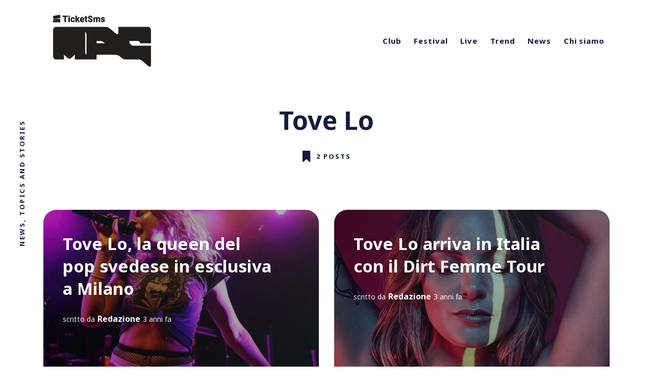

--- FILE ---
content_type: text/html; charset=utf-8
request_url: https://mag.ticketsms.it/tag/tove-lo/
body_size: 7790
content:
<!DOCTYPE html>
<html lang="it">
	<head>
		<meta charset="utf-8">
		<meta http-equiv="X-UA-Compatible" content="IE=edge">
		<title>Tove Lo - TicketSms</title>
		<meta name="HandheldFriendly" content="True">
		<meta name="MobileOptimized" content="320">
		<meta name="viewport" content="width=device-width, initial-scale=1">
		<link rel="preconnect" href="https://fonts.googleapis.com"> 
<link rel="preconnect" href="https://fonts.gstatic.com" crossorigin>
<link rel="preload" as="style" href="https://fonts.googleapis.com/css2?family=Noto+Sans:ital,wght@0,400;0,700;1,400;1,700&display=swap">
<link rel="stylesheet" href="https://fonts.googleapis.com/css2?family=Noto+Sans:ital,wght@0,400;0,700;1,400;1,700&display=swap">		<link rel="stylesheet" type="text/css" href="/assets/css/screen.css?v=88c7857baa">
		<link rel="icon" href="https://dcpzi471dk94m.cloudfront.net/prod/2020/07/favicon.png" type="image/png">
    <link rel="canonical" href="https://mag.ticketsms.it/tag/tove-lo/">
    <meta name="referrer" content="no-referrer-when-downgrade">
    
    <meta property="og:site_name" content="TicketSms">
    <meta property="og:type" content="website">
    <meta property="og:title" content="Tove Lo - TicketSms">
    <meta property="og:description" content="News, topics and stories by TicketSms.">
    <meta property="og:url" content="https://mag.ticketsms.it/tag/tove-lo/">
    <meta property="og:image" content="https://static.ghost.org/v3.0.0/images/publication-cover.png">
    <meta property="article:publisher" content="https://www.facebook.com/ticketsms">
    <meta name="twitter:card" content="summary_large_image">
    <meta name="twitter:title" content="Tove Lo - TicketSms">
    <meta name="twitter:description" content="News, topics and stories by TicketSms.">
    <meta name="twitter:url" content="https://mag.ticketsms.it/tag/tove-lo/">
    <meta name="twitter:image" content="https://static.ghost.org/v3.0.0/images/publication-cover.png">
    <meta name="twitter:site" content="@ticketsms">
    <meta property="og:image:width" content="1200">
    <meta property="og:image:height" content="416">
    
    <script type="application/ld+json">
{
    "@context": "https://schema.org",
    "@type": "Series",
    "publisher": {
        "@type": "Organization",
        "name": "TicketSms",
        "url": "https://mag.ticketsms.it/",
        "logo": {
            "@type": "ImageObject",
            "url": "https://dcpzi471dk94m.cloudfront.net/prod/2025/01/logo-mag-new-2.svg"
        }
    },
    "url": "https://mag.ticketsms.it/tag/tove-lo/",
    "name": "Tove Lo",
    "mainEntityOfPage": "https://mag.ticketsms.it/tag/tove-lo/"
}
    </script>

    <meta name="generator" content="Ghost 5.105">
    <link rel="alternate" type="application/rss+xml" title="TicketSms" href="https://mag.ticketsms.it/rss/">
    <script defer src="https://cdn.jsdelivr.net/ghost/portal@~2.46/umd/portal.min.js" data-i18n="true" data-ghost="https://mag.ticketsms.it/" data-key="ce6fec62a89c7230806eafeb9b" data-api="https://mag.ticketsms.it/ghost/api/content/" data-locale="it" crossorigin="anonymous"></script><style id="gh-members-styles">.gh-post-upgrade-cta-content,
.gh-post-upgrade-cta {
    display: flex;
    flex-direction: column;
    align-items: center;
    font-family: -apple-system, BlinkMacSystemFont, 'Segoe UI', Roboto, Oxygen, Ubuntu, Cantarell, 'Open Sans', 'Helvetica Neue', sans-serif;
    text-align: center;
    width: 100%;
    color: #ffffff;
    font-size: 16px;
}

.gh-post-upgrade-cta-content {
    border-radius: 8px;
    padding: 40px 4vw;
}

.gh-post-upgrade-cta h2 {
    color: #ffffff;
    font-size: 28px;
    letter-spacing: -0.2px;
    margin: 0;
    padding: 0;
}

.gh-post-upgrade-cta p {
    margin: 20px 0 0;
    padding: 0;
}

.gh-post-upgrade-cta small {
    font-size: 16px;
    letter-spacing: -0.2px;
}

.gh-post-upgrade-cta a {
    color: #ffffff;
    cursor: pointer;
    font-weight: 500;
    box-shadow: none;
    text-decoration: underline;
}

.gh-post-upgrade-cta a:hover {
    color: #ffffff;
    opacity: 0.8;
    box-shadow: none;
    text-decoration: underline;
}

.gh-post-upgrade-cta a.gh-btn {
    display: block;
    background: #ffffff;
    text-decoration: none;
    margin: 28px 0 0;
    padding: 8px 18px;
    border-radius: 4px;
    font-size: 16px;
    font-weight: 600;
}

.gh-post-upgrade-cta a.gh-btn:hover {
    opacity: 0.92;
}</style>
    <script defer src="https://cdn.jsdelivr.net/ghost/sodo-search@~1.5/umd/sodo-search.min.js" data-key="ce6fec62a89c7230806eafeb9b" data-styles="https://cdn.jsdelivr.net/ghost/sodo-search@~1.5/umd/main.css" data-sodo-search="https://mag.ticketsms.it/" data-locale="it" crossorigin="anonymous"></script>
    
    <link href="https://mag.ticketsms.it/webmentions/receive/" rel="webmention">
    <script defer src="/public/cards.min.js?v=88c7857baa"></script>
    <link rel="stylesheet" type="text/css" href="/public/cards.min.css?v=88c7857baa">
    <script defer src="/public/member-attribution.min.js?v=88c7857baa"></script><style>:root {--ghost-accent-color: #15171A;}</style>
    <style>
    article p {
        text-align: justify;
    }

  .header-logo .is-logo img {
    max-width: 100%;
    max-height: 102px;
  }

  @media (max-width: 479px) {
    .header-logo .is-logo img {
        max-height: 60px;
    }
  }
</style>
<!-- Global site tag (gtag.js) - Google Analytics -->
<script async src="https://www.googletagmanager.com/gtag/js?id=UA-67003982-4"></script>
<script>
  window.dataLayer = window.dataLayer || [];
  function gtag(){dataLayer.push(arguments);}
  gtag('js', new Date());

  gtag('config', 'UA-67003982-4');
</script>
	</head>
	<body class="tag-template tag-tove-lo">
		<div class="global-wrap">
			<div class="section-content-wrap">
				<div class="section-header wrap">
	<header class="header-wrap flex">
		<div class="header-logo">
			<h1 class="is-logo"><a href="https://mag.ticketsms.it"><img src="https://dcpzi471dk94m.cloudfront.net/prod/2025/01/logo-mag-new-2.svg" alt="TicketSms"></a></h1>

		</div>
		<div class="header-nav">
			<nav class="nav-wrap">
				<label for="toggle" class="nav-label hamburger hamburger-minus">
					<span class="hamburger-box">
						<span class="hamburger-inner"></span>
					</span>
				</label>
				<input type="checkbox" id="toggle" class="nav-toggle">
				<ul class="nav-list">
					
<li class="nav-list-item">
	<a href="https://mag.ticketsms.it/club/" class="nav-link">Club</a>
	<span class="nav-dot"></span>
</li>
<li class="nav-list-item">
	<a href="https://mag.ticketsms.it/festival/" class="nav-link">Festival</a>
	<span class="nav-dot"></span>
</li>
<li class="nav-list-item">
	<a href="https://mag.ticketsms.it/live/" class="nav-link">Live</a>
	<span class="nav-dot"></span>
</li>
<li class="nav-list-item">
	<a href="https://mag.ticketsms.it/trend/" class="nav-link">Trend</a>
	<span class="nav-dot"></span>
</li>
<li class="nav-list-item">
	<a href="https://mag.ticketsms.it/news/" class="nav-link">News</a>
	<span class="nav-dot"></span>
</li>
<li class="nav-list-item">
	<a href="https://mag.ticketsms.it/about-us/" class="nav-link">Chi siamo</a>
	<span class="nav-dot"></span>
</li>

														</ul>
			</nav>
		</div>
		<div class="blog-description flex">News, topics and stories</div>
	</header>
</div>				<div class="section-profile">
	<div class="profile-wrap ">
		<h1>Tove Lo</h1>
		<div class="posts-number">
			<svg role="img" viewBox="0 0 24 24" xmlns="http://www.w3.org/2000/svg"><path d="M14.4429008,23.7744902 L8.34787826,17.944169 L2.25285576,23.7744902 C2.10780746,23.8894094 1.94171423,23.9595562 1.77120393,23.9868714 C1.71719951,23.9954904 1.66181846,24 1.6053913,24 C0.733763643,24 4.4408921e-16,23.3090623 4.4408921e-16,22.42036 L4.4408921e-16,1.25412932 C4.4408921e-16,0.723799848 0.28433197,0.244699969 0.822236618,0.0663515255 C0.982404415,0.0132460589 1.12666656,-0.00204032517 1.28186513,0.000211809426 C1.35304676,0.0012447482 1.38046168,0.0031905923 1.50305219,0.0133965248 C1.55929016,0.0180784608 1.58577038,0.0196251488 1.6053913,0.0196251488 L15.0902609,0.0196251488 C15.1098818,0.0196251488 15.136362,0.0180784608 15.1926,0.0133965248 C15.3151905,0.0031905923 15.3426054,0.0012447482 15.413787,0.000211809426 C15.5689856,-0.00204032517 15.7132478,0.0132460589 15.8734156,0.0663515255 C16.4113202,0.244699969 16.6956522,0.723799848 16.6956522,1.25412932 L16.6956522,22.42036 C16.6956522,23.3090623 15.9618885,24 15.0902609,24 C15.0061199,24 14.9243049,23.9899728 14.8459304,23.9710405 C14.7032293,23.9368156 14.5655424,23.871657 14.4429008,23.7744902 Z"/></svg>			<span>
				2 posts
			</span>
		</div>
	</div>
</div>
<div id="loop" class="section-loop wrap">
	<div class="items-wrap flex">
		<div class="item-wrap flex post tag-tove-lo tag-circolo-magnolia is-image">
	<article>
		<a href="/tove-lo/tove-lo-milano-ticketsms/" class="item-link-overlay" aria-label="Tove Lo, la queen del pop svedese in esclusiva a Milano"></a>
		<div class="item-image" style="background-image: url(https://dcpzi471dk94m.cloudfront.net/prod/2023/06/tove-lo_1.jpeg)"></div>
		<h2><a href="/tove-lo/tove-lo-milano-ticketsms/" class="white">Tove Lo, la queen del pop svedese in esclusiva a Milano</a></h2>
		<div class="item-meta white is-primary-tag ">
			<span>scritto da</span>
			<a href="/author/redazione/">Redazione</a>
			<time datetime="2023-06-02">3 anni fa</time>
		</div>
		<a class="primary-tag global-tag white" href="/tag/tove-lo/">Tove Lo</a>
			</article>
</div>		<div class="item-wrap flex post tag-tove-lo tag-dirt-femme-tour tag-circolo-magnolia tag-milano tag-vivo-concerti tag-ticketsms tag-hash-import-2023-06-15-15-43 is-image">
	<article>
		<a href="/tove-lo/tove-lo-milano-dirt-femm-tour-2023-ticketsms/" class="item-link-overlay" aria-label="Tove Lo arriva in Italia con il Dirt Femme Tour"></a>
		<div class="item-image" style="background-image: url(https://dcpzi471dk94m.cloudfront.net/prod/2023/02/TOVE-LO-MILANO-CONCERTO.jpeg)"></div>
		<h2><a href="/tove-lo/tove-lo-milano-dirt-femm-tour-2023-ticketsms/" class="white">Tove Lo arriva in Italia con il Dirt Femme Tour</a></h2>
		<div class="item-meta white is-primary-tag ">
			<span>scritto da</span>
			<a href="/author/redazione/">Redazione</a>
			<time datetime="2023-02-10">3 anni fa</time>
		</div>
		<a class="primary-tag global-tag white" href="/tag/tove-lo/">Tove Lo</a>
			</article>
</div>	</div>
</div><div class="section-load-more">
	<div class="load-more">
		<span>Carica altro</span>
	</div>
</div><nav class="section-pagination pagination">
</nav>
							</div>
			<footer class="section-footer">
	<div class="footer-wrap wrap flex">
		<div class="footer-logo flex">
			<a class="is-logo" href="https://mag.ticketsms.it"><img src="https://dcpzi471dk94m.cloudfront.net/prod/2025/01/logo-mag-new-2.svg" alt="TicketSms"></a>
		</div>
		<div class="footer-nav">
			<ul class="nav-list">
				
<li class="nav-list-item">
	<a href="https://mag.ticketsms.it/club/" class="nav-link">Club</a>
	<span class="nav-dot"></span>
</li>
<li class="nav-list-item">
	<a href="https://mag.ticketsms.it/festival/" class="nav-link">Festival</a>
	<span class="nav-dot"></span>
</li>
<li class="nav-list-item">
	<a href="https://mag.ticketsms.it/live/" class="nav-link">Live</a>
	<span class="nav-dot"></span>
</li>
<li class="nav-list-item">
	<a href="https://mag.ticketsms.it/trend/" class="nav-link">Trend</a>
	<span class="nav-dot"></span>
</li>
<li class="nav-list-item">
	<a href="https://mag.ticketsms.it/news/" class="nav-link">News</a>
	<span class="nav-dot"></span>
</li>
<li class="nav-list-item">
	<a href="https://mag.ticketsms.it/about-us/" class="nav-link">Chi siamo</a>
	<span class="nav-dot"></span>
</li>

				<li class="nav-list-item">
					<a href="/legal-notes" class="nav-link">Note legali</a>
					<span class="nav-dot"></span>
				</li>
			</ul>
		</div>
		<div class="footer-social-links flex">


			<a href="https://www.facebook.com/ticketsms" aria-label="link Facebook"><svg class="global-svg" role="img" viewBox="0 0 24 24" xmlns="http://www.w3.org/2000/svg"><path d="M23.9981 11.9991C23.9981 5.37216 18.626 0 11.9991 0C5.37216 0 0 5.37216 0 11.9991C0 17.9882 4.38789 22.9522 10.1242 23.8524V15.4676H7.07758V11.9991H10.1242V9.35553C10.1242 6.34826 11.9156 4.68714 14.6564 4.68714C15.9692 4.68714 17.3424 4.92149 17.3424 4.92149V7.87439H15.8294C14.3388 7.87439 13.8739 8.79933 13.8739 9.74824V11.9991H17.2018L16.6698 15.4676H13.8739V23.8524C19.6103 22.9522 23.9981 17.9882 23.9981 11.9991Z"/></svg></a>

			<a href="https://www.instagram.com/ticketsms"
				aria-label="link Instagram"><svg class="global-svg" role="img" viewBox="0 0 24 24" xmlns="http://www.w3.org/2000/svg"><path d="M12 0C8.74 0 8.333.015 7.053.072 5.775.132 4.905.333 4.14.63c-.789.306-1.459.717-2.126 1.384S.935 3.35.63 4.14C.333 4.905.131 5.775.072 7.053.012 8.333 0 8.74 0 12s.015 3.667.072 4.947c.06 1.277.261 2.148.558 2.913.306.788.717 1.459 1.384 2.126.667.666 1.336 1.079 2.126 1.384.766.296 1.636.499 2.913.558C8.333 23.988 8.74 24 12 24s3.667-.015 4.947-.072c1.277-.06 2.148-.262 2.913-.558.788-.306 1.459-.718 2.126-1.384.666-.667 1.079-1.335 1.384-2.126.296-.765.499-1.636.558-2.913.06-1.28.072-1.687.072-4.947s-.015-3.667-.072-4.947c-.06-1.277-.262-2.149-.558-2.913-.306-.789-.718-1.459-1.384-2.126C21.319 1.347 20.651.935 19.86.63c-.765-.297-1.636-.499-2.913-.558C15.667.012 15.26 0 12 0zm0 2.16c3.203 0 3.585.016 4.85.071 1.17.055 1.805.249 2.227.415.562.217.96.477 1.382.896.419.42.679.819.896 1.381.164.422.36 1.057.413 2.227.057 1.266.07 1.646.07 4.85s-.015 3.585-.074 4.85c-.061 1.17-.256 1.805-.421 2.227-.224.562-.479.96-.899 1.382-.419.419-.824.679-1.38.896-.42.164-1.065.36-2.235.413-1.274.057-1.649.07-4.859.07-3.211 0-3.586-.015-4.859-.074-1.171-.061-1.816-.256-2.236-.421-.569-.224-.96-.479-1.379-.899-.421-.419-.69-.824-.9-1.38-.165-.42-.359-1.065-.42-2.235-.045-1.26-.061-1.649-.061-4.844 0-3.196.016-3.586.061-4.861.061-1.17.255-1.814.42-2.234.21-.57.479-.96.9-1.381.419-.419.81-.689 1.379-.898.42-.166 1.051-.361 2.221-.421 1.275-.045 1.65-.06 4.859-.06l.045.03zm0 3.678c-3.405 0-6.162 2.76-6.162 6.162 0 3.405 2.76 6.162 6.162 6.162 3.405 0 6.162-2.76 6.162-6.162 0-3.405-2.76-6.162-6.162-6.162zM12 16c-2.21 0-4-1.79-4-4s1.79-4 4-4 4 1.79 4 4-1.79 4-4 4zm7.846-10.405c0 .795-.646 1.44-1.44 1.44-.795 0-1.44-.646-1.44-1.44 0-.794.646-1.439 1.44-1.439.793-.001 1.44.645 1.44 1.439z"/></svg></a>
			<a href="https://www.tiktok.com/@ticketsms?_t=8Yxl1CR4otR&_r=1"
				aria-label="link TikTok"><svg class="global-svg" role="img" viewBox="0 0 24 24" xmlns="http://www.w3.org/2000/svg"><path d="M12.53.02C13.84 0 15.14.01 16.44 0c.08 1.53.63 3.09 1.75 4.17 1.12 1.11 2.7 1.62 4.24 1.79v4.03c-1.44-.05-2.89-.35-4.2-.97-.57-.26-1.1-.59-1.62-.93-.01 2.92.01 5.84-.02 8.75-.08 1.4-.54 2.79-1.35 3.94-1.31 1.92-3.58 3.17-5.91 3.21-1.43.08-2.86-.31-4.08-1.03-2.02-1.19-3.44-3.37-3.65-5.71-.02-.5-.03-1-.01-1.49.18-1.9 1.12-3.72 2.58-4.96 1.66-1.44 3.98-2.13 6.15-1.72.02 1.48-.04 2.96-.04 4.44-.99-.32-2.15-.23-3.02.37-.63.41-1.11 1.04-1.36 1.75-.21.51-.15 1.07-.14 1.61.24 1.64 1.82 3.02 3.5 2.87 1.12-.01 2.19-.66 2.77-1.61.19-.33.4-.67.41-1.06.1-1.79.06-3.57.07-5.36.01-4.03-.01-8.05.02-12.07z"/></svg></a>
			<a href="https://www.linkedin.com/company/ticketsms"
				aria-label="link Linkedin"><svg class="global-svg" role="img" viewBox="0 0 24 24" xmlns="http://www.w3.org/2000/svg"><path d="M20.447 20.452h-3.554v-5.569c0-1.328-.027-3.037-1.852-3.037-1.853 0-2.136 1.445-2.136 2.939v5.667H9.351V9h3.414v1.561h.046c.477-.9 1.637-1.85 3.37-1.85 3.601 0 4.267 2.37 4.267 5.455v6.286zM5.337 7.433c-1.144 0-2.063-.926-2.063-2.065 0-1.138.92-2.063 2.063-2.063 1.14 0 2.064.925 2.064 2.063 0 1.139-.925 2.065-2.064 2.065zm1.782 13.019H3.555V9h3.564v11.452zM22.225 0H1.771C.792 0 0 .774 0 1.729v20.542C0 23.227.792 24 1.771 24h20.451C23.2 24 24 23.227 24 22.271V1.729C24 .774 23.2 0 22.222 0h.003z"/></svg></a>
			<a href="https://www.treedom.net/it/organization/ticketsms/event/ticketsms-forest"
				aria-label="link Treedom"><?xml version="1.0" encoding="UTF-8"?>
<svg role='img' id="treedom" xmlns="http://www.w3.org/2000/svg" viewBox="0 0 515 200">
  <g>
    <path d="M335.31,60.58c0-1.2.43-2.23,1.29-3.09.85-.86,1.88-1.28,3.09-1.28s2.23.43,3.09,1.28c.85.85,1.28,1.89,1.28,3.09v52.6c0,8.46-2.99,15.68-8.96,21.65-5.98,5.98-13.2,8.97-21.65,8.97s-15.68-2.99-21.66-8.97-8.97-13.2-8.97-21.65,2.99-15.67,8.97-21.66c5.98-5.98,13.2-8.96,21.66-8.96s15.67,2.99,21.65,8.96c.07.08.14.15.22.22v-31.17h-.01ZM335.31,113.18c0-6.05-2.14-11.21-6.4-15.47-4.27-4.26-9.43-6.4-15.47-6.4s-11.21,2.13-15.48,6.4c-4.27,4.26-6.4,9.43-6.4,15.47s2.13,11.21,6.4,15.48c4.26,4.26,9.42,6.39,15.48,6.39s11.21-2.13,15.47-6.39c4.26-4.27,6.4-9.42,6.4-15.48Z"/>
    <path d="M402.82,91.53c-5.98-5.98-13.2-8.96-21.65-8.96s-15.67,2.99-21.65,8.96c-5.98,5.98-8.97,13.2-8.97,21.66s2.99,15.68,8.97,21.65c5.98,5.98,13.2,8.97,21.65,8.97s15.68-2.99,21.65-8.97c5.98-5.98,8.97-13.2,8.97-21.65s-2.99-15.67-8.97-21.66ZM396.64,128.66c-4.27,4.26-9.43,6.39-15.48,6.39s-11.21-2.13-15.47-6.39c-4.27-4.27-6.4-9.42-6.4-15.48s2.13-11.21,6.4-15.47c4.26-4.26,9.42-6.4,15.47-6.4s11.21,2.13,15.48,6.4c4.26,4.26,6.39,9.43,6.39,15.47s-2.13,11.21-6.39,15.48Z"/>
    <path d="M426.85,139.43c0,1.2-.43,2.24-1.29,3.09-.86.86-1.88,1.29-3.09,1.29s-2.23-.43-3.09-1.29c-.86-.85-1.29-1.89-1.29-3.09v-52.49c0-1.2.43-2.23,1.29-3.09.86-.86,1.89-1.28,3.09-1.28s2.23.43,3.09,1.28,1.29,1.89,1.29,3.09v1.15c4.34-3.68,9.44-5.52,15.31-5.52,6.63,0,12.3,2.35,17,7.05.99.99,1.88,2.02,2.68,3.12.8-1.09,1.7-2.13,2.68-3.12,4.71-4.7,10.37-7.05,17-7.05s12.31,2.35,17.01,7.05c4.7,4.7,7.06,10.37,7.06,17v32.81c0,1.2-.43,2.24-1.29,3.09-.86.86-1.89,1.29-3.09,1.29s-2.23-.43-3.09-1.29c-.86-.85-1.28-1.89-1.28-3.09v-32.81c0-4.22-1.49-7.84-4.49-10.82-2.99-2.99-6.6-4.48-10.83-4.48s-7.84,1.49-10.83,4.48c-2.99,2.99-4.48,6.6-4.48,10.82v32.81c0,1.2-.43,2.24-1.28,3.09-.85.86-1.89,1.29-3.09,1.29s-2.23-.43-3.09-1.29c-.86-.85-1.29-1.89-1.29-3.09v-32.81c0-4.22-1.49-7.84-4.48-10.82-2.99-2.99-6.6-4.48-10.83-4.48s-7.84,1.49-10.83,4.48c-2.99,2.99-4.48,6.6-4.48,10.82v32.81h0Z"/>
  </g>
  <g>
    <path d="M238.98,90.86c-6.03,0-11.17,2.12-15.42,6.37-3.2,3.2-5.19,6.89-5.99,11.07h42.84c-.8-4.18-2.8-7.87-6-11.07-4.25-4.25-9.39-6.37-15.43-6.37Z"/>
    <path d="M123.55,163.42l-4.56,30.47c-.48,3.22,2.01,6.11,5.26,6.11h39.16c3.25,0,5.74-2.89,5.26-6.11l-4.56-30.47c-.43-2.88,1.8-5.47,4.71-5.47h59.73c.36,0,.72-.04,1.07-.08.88.05,1.76.08,2.64.08,29.57,0,52.63-27.92,44.26-58.83-5.55-20.48-25.02-34.08-46.22-33.11h-.25c-1.39-16.01-14.84-28.59-31.23-28.59-7.34,0-14.09,2.53-19.43,6.75C169.03,19.14,144.37,1.53,115.6,1.53c-36.86,0-66.95,28.89-68.88,65.27-21.25,4.06-37.31,22.73-37.31,45.16,0,25.29,20.42,45.81,45.67,45.98.06,0,.11,0,.17,0h63.59c2.91,0,5.14,2.59,4.71,5.47ZM81.29,142.51c-.85.86-1.88,1.29-3.09,1.29-14.59,0-21.87-7.3-21.87-21.87v-30.62h-4.37c-1.2,0-2.23-.43-3.09-1.29-.86-.85-1.29-1.88-1.29-3.09s.42-2.23,1.29-3.09c.85-.86,1.88-1.28,3.09-1.28h4.37v-21.87c0-1.2.43-2.23,1.28-3.09.86-.85,1.89-1.28,3.09-1.28s2.23.43,3.09,1.28c.86.86,1.28,1.89,1.28,3.09v21.87h8.8c1.21,0,2.24.43,3.09,1.28.85.86,1.28,1.89,1.28,3.09s-.43,2.24-1.28,3.09-1.89,1.29-3.09,1.29h-8.8v30.62c0,8.75,4.37,13.12,13.12,13.12,1.2,0,2.23.43,3.09,1.29.85.86,1.28,1.88,1.28,3.09s-.43,2.24-1.28,3.09h.01ZM136.6,92.09c-.85.86-1.89,1.28-3.09,1.28-.69,0-1.33-.14-1.91-.43-2.59-1.1-5.43-1.64-8.53-1.64-6.05,0-11.21,2.13-15.47,6.4-4.26,4.26-6.41,9.43-6.41,15.47v26.25c0,1.2-.43,2.24-1.28,3.09-.86.86-1.88,1.29-3.09,1.29s-2.23-.43-3.09-1.29c-.86-.85-1.29-1.89-1.29-3.09v-52.49c0-1.2.43-2.23,1.29-3.09.85-.86,1.88-1.28,3.09-1.28s2.23.43,3.09,1.28c.85.86,1.28,1.89,1.28,3.09v4.81c6.13-6.13,13.42-9.19,21.88-9.19,4.26,0,8.18.73,11.75,2.18.66.26,1.26.64,1.81,1.15.84.87,1.26,1.92,1.26,3.12s-.43,2.24-1.29,3.09ZM198.01,115.72c-.85.85-1.88,1.28-3.08,1.28h-47.58c.8,4.18,2.8,7.87,6,11.07,3.43,3.42,7.43,5.47,12.01,6.13.05,0,.1.02.16.03.17.02.34.04.51.06.23.03.46.05.68.08.19.02.39.03.58.04.16,0,.32.02.48.03.3,0,.61.02.92.02,4.87.03,9.42-1.44,13.64-4.4,1.98-1.39,3.67-2.96,5.08-4.7.33-.42.71-.8,1.14-1.13,1.01-.67,2.09-.91,3.27-.7,1.18.21,2.12.8,2.82,1.79.69.99.94,2.08.73,3.25-.15.86-.49,1.58-1.03,2.14-1.94,2.43-4.27,4.58-6.99,6.47-6.53,4.62-13.66,6.57-21.41,5.87-.39-.03-.77-.07-1.15-.12-.09,0-.17-.02-.26-.03-.44-.06-.87-.13-1.3-.2-.1-.02-.2-.03-.29-.05h0c-5.96-1.09-11.2-3.89-15.74-8.42-5.96-5.96-8.94-13.15-8.94-21.58s2.98-15.62,8.94-21.58,13.15-8.94,21.58-8.94,15.63,2.98,21.58,8.94c5.96,5.96,8.94,13.15,8.94,21.58,0,1.2-.43,2.23-1.28,3.08h0ZM223.56,128.07c3.43,3.42,7.43,5.47,12.01,6.13.06,0,.11.02.16.03.17.02.34.04.51.06.23.03.45.05.68.08.19.02.38.03.58.04.16,0,.32.02.48.03.3,0,.61.02.92.02,4.88.03,9.42-1.44,13.64-4.4,1.98-1.39,3.67-2.96,5.08-4.7.34-.42.71-.8,1.14-1.13,1-.67,2.09-.91,3.27-.7,1.18.21,2.12.8,2.81,1.79.69.99.94,2.08.73,3.25-.15.86-.49,1.58-1.03,2.14-1.94,2.43-4.27,4.58-7,6.47-6.52,4.62-13.66,6.57-21.4,5.87-.38-.03-.77-.07-1.15-.12-.09,0-.17-.02-.26-.03-.44-.06-.87-.13-1.31-.2-.1-.02-.2-.03-.3-.05h0c-5.96-1.09-11.21-3.89-15.73-8.42-5.96-5.96-8.94-13.15-8.94-21.58s2.98-15.62,8.94-21.58,13.15-8.94,21.58-8.94,15.63,2.98,21.59,8.94,8.93,13.15,8.93,21.58c0,1.2-.42,2.23-1.28,3.08-.85.85-1.88,1.28-3.08,1.28h-47.58c.8,4.18,2.79,7.87,5.99,11.07h.02Z"/>
    <path d="M168.77,90.86c-6.03,0-11.17,2.12-15.42,6.37-3.19,3.2-5.19,6.89-6,11.07h42.84c-.8-4.18-2.8-7.87-6-11.07-4.26-4.25-9.4-6.37-15.43-6.37h.01Z"/>
  </g>
</svg></a>

		</div>

	</div>
	<div class="footer-copyright">
		&copy; 2026 <a href="https://mag.ticketsms.it">TicketSms</a>.
		All Right Reserved.
	</div>
	<div class="footer-company-info">
		<div>TicketSms Mag è una testata giornalistica iscritta al Registro Stampa del Tribunale di Bologna al numero
			8609 in data 11/10/2023 | Direttore responsabile: Mauro Pigozzo.</div>
		<div>Contatti: <a href="mailto:redazione@ticketsms.it">redazione@ticketsms.it</a></div>
		<div>TicketSms SRL | Sede legale: Via Marsala n. 28, 40126, Bologna (BO) | C.F. e Registro Imprese:
			IT03653341200 | Capitale sociale: 11.764,72€ | REA: REA: BO-536183</div>
	</div>
</footer>		</div>
		<div id="notifications" class="global-notification">
	<div class="subscribe">You’ve successfully subscribed to TicketSms</div>
	<div class="signin">Welcome back! You’ve successfully signed in.</div>
	<div class="signup">Great! You’ve successfully signed up.</div>
	<div class="expired">Your link has expired</div>
	<div class="checkout-success">Success! Check your email for magic link to sign-in.</div>
</div>
				<script>var numberPage = 1;</script>
		<script src="/assets/js/index.js?v=88c7857baa"></script>
		<script src="/assets/js/global.js?v=88c7857baa"></script>
		<script src="/assets/js/ityped.js?v=88c7857baa"></script>
		
		<script>
!function(){"use strict";const p=new URLSearchParams(window.location.search),isAction=p.has("action"),isStripe=p.has("stripe"),success=p.get("success"),action=p.get("action"),stripe=p.get("stripe"),n=document.getElementById("notifications"),a="is-subscribe",b="is-signin",c="is-signup",d="is-expired",e="is-checkout-success";p&&(isAction&&(action=="subscribe"&&success=="true"&&n.classList.add(a),action=="signin"&&success=="true"&&n.classList.add(b),action=="signup"&&success=="true"&&n.classList.add(c),success=="false"&&n.classList.add(d)),isStripe&&stripe=="success"&&n.classList.add(e),(isAction||isStripe)&&setTimeout(function(){window.history.replaceState(null,null,window.location.pathname),n.classList.remove(a,b,c,d,e)},5000))}();
</script>

		
		<!-- Global site tag (gtag.js) - Google Analytics -->
<script async src="https://www.googletagmanager.com/gtag/js?id=UA-67003982-4"></script>
<script>
  window.dataLayer = window.dataLayer || [];
  function gtag(){dataLayer.push(arguments);}
  gtag('js', new Date());

  gtag('config', 'UA-67003982-4');
</script>
	</body>
</html>